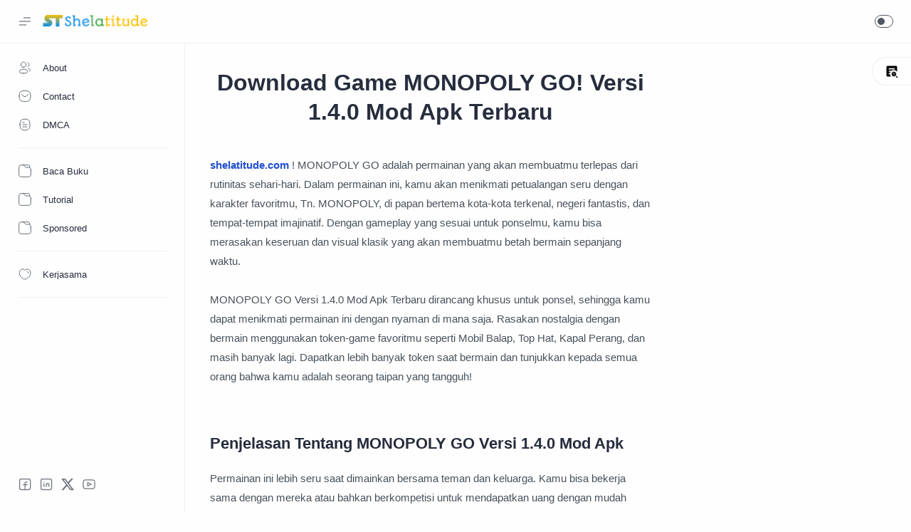

--- FILE ---
content_type: text/javascript; charset=UTF-8
request_url: https://www.shelatitude.com/feeds/posts/default/-/Game?alt=json-in-script&callback=related_results_labels&max-results=4
body_size: 3163
content:
// API callback
related_results_labels({"version":"1.0","encoding":"UTF-8","feed":{"xmlns":"http://www.w3.org/2005/Atom","xmlns$openSearch":"http://a9.com/-/spec/opensearchrss/1.0/","xmlns$blogger":"http://schemas.google.com/blogger/2008","xmlns$georss":"http://www.georss.org/georss","xmlns$gd":"http://schemas.google.com/g/2005","xmlns$thr":"http://purl.org/syndication/thread/1.0","id":{"$t":"tag:blogger.com,1999:blog-5146151444873350006"},"updated":{"$t":"2025-08-21T23:58:10.883+07:00"},"category":[{"term":"Viral"},{"term":"Game"},{"term":"Tutorial"},{"term":"Tiktok"},{"term":"Mobile Legend"},{"term":"Alight Motion"},{"term":"Pinjaman Dana"},{"term":"Apk"},{"term":"WhatsApp"},{"term":"Informasi"},{"term":"Game Viral"},{"term":"Aether"},{"term":"Instagram"},{"term":"Shopee"},{"term":"Online"},{"term":"Game Terkini"},{"term":"Telegram"},{"term":"Twitter"},{"term":"Buku"},{"term":"Pendidikan"},{"term":"Free Fire"},{"term":"Bahasa Gaul"},{"term":"Dana"},{"term":"Penghasil Uang"},{"term":"Bank"},{"term":"Capcut"},{"term":"Facebook"},{"term":"BRImo"},{"term":"Berita"},{"term":"Dermawan"},{"term":"Fizzo Novel"},{"term":"My Pertamina"},{"term":"Threads"},{"term":"Kipas Guys Update"},{"term":"Edit Video"},{"term":"Monster Museum"},{"term":"Sigma"},{"term":"AlloBank"},{"term":"PayPal"},{"term":"Sakura School Simulator"},{"term":"Stumble Guys"},{"term":"Youtube"},{"term":"Ai"},{"term":"Indosat"},{"term":"Lazada"},{"term":"Yup Paylater"},{"term":"AladinBank"},{"term":"Anime"},{"term":"Arena BreakOut"},{"term":"Axis"},{"term":"Kinemaster"},{"term":"Pixellab"},{"term":"Snack Video"},{"term":"Brain Out"},{"term":"JOYit"},{"term":"Jenius"},{"term":"Lirik lagu"},{"term":"Metal Slug"},{"term":"Roblox"},{"term":"Sponsored"},{"term":"Telkomsel"},{"term":"Asian Drag Champion"},{"term":"Canva"},{"term":"Gambar"},{"term":"Kode"},{"term":"Picsart"},{"term":"Remini"},{"term":"Soal"},{"term":"Algasta"},{"term":"Convert Pulsa"},{"term":"Livin By Mandiri"},{"term":"Manga"},{"term":"Minecraft"},{"term":"Naruto"},{"term":"Offline"},{"term":"Payment"},{"term":"Seabank"},{"term":"ZArchiver"},{"term":"Flip"},{"term":"Gadget"},{"term":"Kartu Telkomsel"},{"term":"MiChat"},{"term":"NeoBank"},{"term":"Rekening"},{"term":"Spotify"},{"term":"Agen Pulsa"},{"term":"BSI"},{"term":"Bank Jago"},{"term":"Bstation"},{"term":"Edit Picture"},{"term":"Font"},{"term":"Fullpage"},{"term":"Gcam"},{"term":"Get Contact"},{"term":"Gojek"},{"term":"Infinix"},{"term":"Investasi"},{"term":"Kartu Tri 3"},{"term":"Keyboard"},{"term":"Maxim"},{"term":"Mebel"},{"term":"Motor"},{"term":"News"},{"term":"PSP"},{"term":"Prompt Bing"},{"term":"Resso"},{"term":"Smartphone"},{"term":"ToonMe"},{"term":"Twibbon"},{"term":"WeTV"},{"term":"X"},{"term":"XL"},{"term":"Bakso Simulator"},{"term":"Balapan"},{"term":"Boruto"},{"term":"Brain Test"},{"term":"CarX Street"},{"term":"FacePlay"},{"term":"Kode Undangan"},{"term":"Lightroom"},{"term":"LinkAja"},{"term":"MPStore"},{"term":"MitraDarat"},{"term":"NCT"},{"term":"Nasi Goreng Game"},{"term":"OmeTV"},{"term":"Ovo"},{"term":"PES"},{"term":"PUBG"},{"term":"PayFan"},{"term":"Picsay Pro"},{"term":"Rally Fury"},{"term":"Snapseed"},{"term":"Software"},{"term":"Story"},{"term":"VSCO"},{"term":"Vn"},{"term":"Webtoon"},{"term":"Wisata"}],"title":{"type":"text","$t":"Shelatitude"},"subtitle":{"type":"html","$t":"Membaca, Supaya Tau!"},"link":[{"rel":"http://schemas.google.com/g/2005#feed","type":"application/atom+xml","href":"https:\/\/www.shelatitude.com\/feeds\/posts\/default"},{"rel":"self","type":"application/atom+xml","href":"https:\/\/www.blogger.com\/feeds\/5146151444873350006\/posts\/default\/-\/Game?alt=json-in-script\u0026max-results=4"},{"rel":"alternate","type":"text/html","href":"https:\/\/www.shelatitude.com\/search\/label\/Game"},{"rel":"hub","href":"http://pubsubhubbub.appspot.com/"},{"rel":"next","type":"application/atom+xml","href":"https:\/\/www.blogger.com\/feeds\/5146151444873350006\/posts\/default\/-\/Game\/-\/Game?alt=json-in-script\u0026start-index=5\u0026max-results=4"}],"author":[{"name":{"$t":"Shela"},"uri":{"$t":"http:\/\/www.blogger.com\/profile\/15171272752367071248"},"email":{"$t":"noreply@blogger.com"},"gd$image":{"rel":"http://schemas.google.com/g/2005#thumbnail","width":"32","height":"32","src":"\/\/blogger.googleusercontent.com\/img\/b\/R29vZ2xl\/AVvXsEhjWTI4zFD75IdzR_2v2gKxwmrYgBisYUwlkfoCVWORwRs9oWr73qwSjKJ7VBJ8JBAWsGKmqGvARphmfgLKfdxb4wNdnN4WfU4PTNXvRITYTey1bDtImIGnKgJ_kgcu2vznkmWjdrM1mzRnX5Oz97Ia-88CqYZzew7DMmAUamDcQqyPq1k\/s220\/397967784_872558887484175_8171799025923135878_n.jpg"}}],"generator":{"version":"7.00","uri":"http://www.blogger.com","$t":"Blogger"},"openSearch$totalResults":{"$t":"199"},"openSearch$startIndex":{"$t":"1"},"openSearch$itemsPerPage":{"$t":"4"},"entry":[{"id":{"$t":"tag:blogger.com,1999:blog-5146151444873350006.post-5397276824013441031"},"published":{"$t":"2024-05-02T22:03:00.001+07:00"},"updated":{"$t":"2024-05-02T22:03:37.031+07:00"},"category":[{"scheme":"http://www.blogger.com/atom/ns#","term":"Game"},{"scheme":"http://www.blogger.com/atom/ns#","term":"Motor"}],"title":{"type":"text","$t":"Download Game Geng Motor Multiplayer Versi 1.3 No Ads"},"summary":{"type":"text","$t":"shelatitude.com ! Game Motor Multiplayer telah lama dinantikan oleh para pecinta motor dan gamer. Dalam game ini, pengguna akan dibawa ke dunia seru di mana mereka dapat merasakan sensasi berkendara motor dalam lingkungan yang menarik dan beragam fitur menarik lainnya. Mari kita telusuri lebih dalam tentang apa yang membuat game ini begitu menarik.Pengalaman Bermain yang Seru dan VariatifDalam "},"link":[{"rel":"edit","type":"application/atom+xml","href":"https:\/\/www.blogger.com\/feeds\/5146151444873350006\/posts\/default\/5397276824013441031"},{"rel":"self","type":"application/atom+xml","href":"https:\/\/www.blogger.com\/feeds\/5146151444873350006\/posts\/default\/5397276824013441031"},{"rel":"alternate","type":"text/html","href":"https:\/\/www.shelatitude.com\/2024\/05\/download-game-geng-motor-multiplayer.html","title":"Download Game Geng Motor Multiplayer Versi 1.3 No Ads"}],"author":[{"name":{"$t":"Shela"},"uri":{"$t":"http:\/\/www.blogger.com\/profile\/15171272752367071248"},"email":{"$t":"noreply@blogger.com"},"gd$image":{"rel":"http://schemas.google.com/g/2005#thumbnail","width":"32","height":"32","src":"\/\/blogger.googleusercontent.com\/img\/b\/R29vZ2xl\/AVvXsEhjWTI4zFD75IdzR_2v2gKxwmrYgBisYUwlkfoCVWORwRs9oWr73qwSjKJ7VBJ8JBAWsGKmqGvARphmfgLKfdxb4wNdnN4WfU4PTNXvRITYTey1bDtImIGnKgJ_kgcu2vznkmWjdrM1mzRnX5Oz97Ia-88CqYZzew7DMmAUamDcQqyPq1k\/s220\/397967784_872558887484175_8171799025923135878_n.jpg"}}],"media$thumbnail":{"xmlns$media":"http://search.yahoo.com/mrss/","url":"https:\/\/blogger.googleusercontent.com\/img\/b\/R29vZ2xl\/AVvXsEhSIu3XIv2M5b-nkxXxU6UKysAvWofqXyt_3ONwL-3qBOjfsrCN6IdhwUJGEwiAcFOJhhqb_ev_c0HCj466m1ipJXiBuaiI3LNt7gRC8bouA7KiaDBSJXHFlLmB1P2bxfVOgJxaeR5BvDQeC1nn0YWOUDjR65wLgFIUf6cDkUdInd1dwXUa6C70yQfqaGoD\/s72-c\/Geng%20Motor.png","height":"72","width":"72"}},{"id":{"$t":"tag:blogger.com,1999:blog-5146151444873350006.post-1837263243090191633"},"published":{"$t":"2024-04-02T00:35:00.004+07:00"},"updated":{"$t":"2024-04-03T23:07:19.182+07:00"},"category":[{"scheme":"http://www.blogger.com/atom/ns#","term":"Game"},{"scheme":"http://www.blogger.com/atom/ns#","term":"Mobile Legend"}],"title":{"type":"text","$t":"Di MLBB Hayabusa Dijodohkan Dengan Siapa ? Cek Kebenarannya"},"summary":{"type":"text","$t":"shelatitude.com ! Mobile Legends: Bang Bang (MLBB) telah menjadi salah satu game mobile yang paling populer di seluruh dunia. Selain gameplay yang menarik, salah satu aspek yang membuat game ini begitu menarik adalah hubungan antar karakternya.\u0026nbsp;Salah satu pasangan yang paling menarik perhatian adalah Hayabusa dan Kagura. Dalam artikel ini, kita akan membahas lebih dalam tentang kisah cinta "},"link":[{"rel":"edit","type":"application/atom+xml","href":"https:\/\/www.blogger.com\/feeds\/5146151444873350006\/posts\/default\/1837263243090191633"},{"rel":"self","type":"application/atom+xml","href":"https:\/\/www.blogger.com\/feeds\/5146151444873350006\/posts\/default\/1837263243090191633"},{"rel":"alternate","type":"text/html","href":"https:\/\/www.shelatitude.com\/2024\/04\/di-mlbb-hayabusa-dijodohkan-dengan.html","title":"Di MLBB Hayabusa Dijodohkan Dengan Siapa ? Cek Kebenarannya"}],"author":[{"name":{"$t":"Shela"},"uri":{"$t":"http:\/\/www.blogger.com\/profile\/15171272752367071248"},"email":{"$t":"noreply@blogger.com"},"gd$image":{"rel":"http://schemas.google.com/g/2005#thumbnail","width":"32","height":"32","src":"\/\/blogger.googleusercontent.com\/img\/b\/R29vZ2xl\/AVvXsEhjWTI4zFD75IdzR_2v2gKxwmrYgBisYUwlkfoCVWORwRs9oWr73qwSjKJ7VBJ8JBAWsGKmqGvARphmfgLKfdxb4wNdnN4WfU4PTNXvRITYTey1bDtImIGnKgJ_kgcu2vznkmWjdrM1mzRnX5Oz97Ia-88CqYZzew7DMmAUamDcQqyPq1k\/s220\/397967784_872558887484175_8171799025923135878_n.jpg"}}]},{"id":{"$t":"tag:blogger.com,1999:blog-5146151444873350006.post-2916231421104980449"},"published":{"$t":"2024-03-07T01:18:00.003+07:00"},"updated":{"$t":"2024-03-07T16:21:04.939+07:00"},"category":[{"scheme":"http://www.blogger.com/atom/ns#","term":"Game"},{"scheme":"http://www.blogger.com/atom/ns#","term":"Viral"}],"title":{"type":"text","$t":"Ojol The Game Versi 2.5.3 Terbaru Mod Unlimited Everything"},"summary":{"type":"text","$t":"shelatitude.com ! Jika kamu penasaran dengan pengalaman menjadi seorang driver ojek online (ojol), Ojek Online The Game memberikan kesempatan untuk merasakan secara langsung bagaimana rasanya menjalani keseharian dalam mencari dan menjalankan orderan untuk mendapatkan penghasilan.\u0026nbsp;Dalam game ini, kamu akan dihadapkan dengan berbagai tantangan dan keseruan yang mewakili kehidupan seorang "},"link":[{"rel":"edit","type":"application/atom+xml","href":"https:\/\/www.blogger.com\/feeds\/5146151444873350006\/posts\/default\/2916231421104980449"},{"rel":"self","type":"application/atom+xml","href":"https:\/\/www.blogger.com\/feeds\/5146151444873350006\/posts\/default\/2916231421104980449"},{"rel":"alternate","type":"text/html","href":"https:\/\/www.shelatitude.com\/2024\/03\/ojol-game-versi-253-terbaru-mod.html","title":"Ojol The Game Versi 2.5.3 Terbaru Mod Unlimited Everything"}],"author":[{"name":{"$t":"Shela"},"uri":{"$t":"http:\/\/www.blogger.com\/profile\/15171272752367071248"},"email":{"$t":"noreply@blogger.com"},"gd$image":{"rel":"http://schemas.google.com/g/2005#thumbnail","width":"32","height":"32","src":"\/\/blogger.googleusercontent.com\/img\/b\/R29vZ2xl\/AVvXsEhjWTI4zFD75IdzR_2v2gKxwmrYgBisYUwlkfoCVWORwRs9oWr73qwSjKJ7VBJ8JBAWsGKmqGvARphmfgLKfdxb4wNdnN4WfU4PTNXvRITYTey1bDtImIGnKgJ_kgcu2vznkmWjdrM1mzRnX5Oz97Ia-88CqYZzew7DMmAUamDcQqyPq1k\/s220\/397967784_872558887484175_8171799025923135878_n.jpg"}}],"media$thumbnail":{"xmlns$media":"http://search.yahoo.com/mrss/","url":"https:\/\/blogger.googleusercontent.com\/img\/b\/R29vZ2xl\/AVvXsEi-nZrW7DPgMxX0SYo5ofPMITkxXLk-OqOAovqijmVWGS5WN0TQy_cruK5T92OqHQ4OEXfDo9NbtS29D6pbH5cOEZ3bMuoAwm3ZA8qJnTnxlH3LM0ihXLFpWV6_c26h5cL6JQZnsq0LSRuyieyo5L4BirEWTYvgLHPzur_4FBxlfpiTSg_TGGBZdNBqmJ6n\/s72-c\/ojol%20the%20game.png","height":"72","width":"72"}},{"id":{"$t":"tag:blogger.com,1999:blog-5146151444873350006.post-5902273669409340261"},"published":{"$t":"2024-03-07T01:18:00.002+07:00"},"updated":{"$t":"2024-03-07T14:22:43.169+07:00"},"category":[{"scheme":"http://www.blogger.com/atom/ns#","term":"Game"}],"title":{"type":"text","$t":"Angkot d Game offline atau online ? Simak disini"},"summary":{"type":"text","$t":"shelatitude.com ! Angkot D Game telah menjadi salah satu permainan yang sangat populer di kalangan pecinta game, terutama bagi mereka yang menyukai pengalaman mengemudi yang seru dan menantang. Namun, ketika memainkan game ini, pemain dihadapkan pada pilihan penting: apakah mereka akan memainkannya secara offline atau online?Masing-masing mode bermain memiliki kelebihan dan kekurangan yang perlu "},"link":[{"rel":"edit","type":"application/atom+xml","href":"https:\/\/www.blogger.com\/feeds\/5146151444873350006\/posts\/default\/5902273669409340261"},{"rel":"self","type":"application/atom+xml","href":"https:\/\/www.blogger.com\/feeds\/5146151444873350006\/posts\/default\/5902273669409340261"},{"rel":"alternate","type":"text/html","href":"https:\/\/www.shelatitude.com\/2024\/03\/angkot-d-game-offline-atau-online-simak.html","title":"Angkot d Game offline atau online ? Simak disini"}],"author":[{"name":{"$t":"Shela"},"uri":{"$t":"http:\/\/www.blogger.com\/profile\/15171272752367071248"},"email":{"$t":"noreply@blogger.com"},"gd$image":{"rel":"http://schemas.google.com/g/2005#thumbnail","width":"32","height":"32","src":"\/\/blogger.googleusercontent.com\/img\/b\/R29vZ2xl\/AVvXsEhjWTI4zFD75IdzR_2v2gKxwmrYgBisYUwlkfoCVWORwRs9oWr73qwSjKJ7VBJ8JBAWsGKmqGvARphmfgLKfdxb4wNdnN4WfU4PTNXvRITYTey1bDtImIGnKgJ_kgcu2vznkmWjdrM1mzRnX5Oz97Ia-88CqYZzew7DMmAUamDcQqyPq1k\/s220\/397967784_872558887484175_8171799025923135878_n.jpg"}}]}]}});